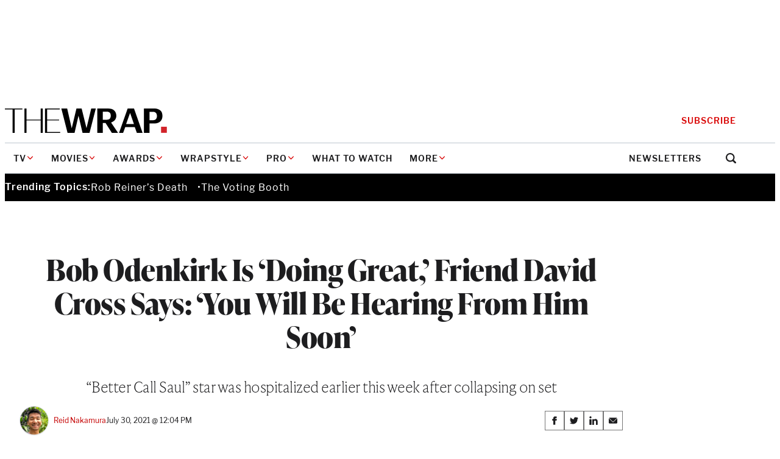

--- FILE ---
content_type: text/html; charset=utf-8
request_url: https://www.google.com/recaptcha/api2/anchor?ar=1&k=6LfrehcpAAAAAL6o0kJfxk5Fr4WhO3ktYWPR7-u1&co=aHR0cHM6Ly93d3cudGhld3JhcC5jb206NDQz&hl=en&v=PoyoqOPhxBO7pBk68S4YbpHZ&size=normal&anchor-ms=20000&execute-ms=30000&cb=gc3gwjat6sad
body_size: 49452
content:
<!DOCTYPE HTML><html dir="ltr" lang="en"><head><meta http-equiv="Content-Type" content="text/html; charset=UTF-8">
<meta http-equiv="X-UA-Compatible" content="IE=edge">
<title>reCAPTCHA</title>
<style type="text/css">
/* cyrillic-ext */
@font-face {
  font-family: 'Roboto';
  font-style: normal;
  font-weight: 400;
  font-stretch: 100%;
  src: url(//fonts.gstatic.com/s/roboto/v48/KFO7CnqEu92Fr1ME7kSn66aGLdTylUAMa3GUBHMdazTgWw.woff2) format('woff2');
  unicode-range: U+0460-052F, U+1C80-1C8A, U+20B4, U+2DE0-2DFF, U+A640-A69F, U+FE2E-FE2F;
}
/* cyrillic */
@font-face {
  font-family: 'Roboto';
  font-style: normal;
  font-weight: 400;
  font-stretch: 100%;
  src: url(//fonts.gstatic.com/s/roboto/v48/KFO7CnqEu92Fr1ME7kSn66aGLdTylUAMa3iUBHMdazTgWw.woff2) format('woff2');
  unicode-range: U+0301, U+0400-045F, U+0490-0491, U+04B0-04B1, U+2116;
}
/* greek-ext */
@font-face {
  font-family: 'Roboto';
  font-style: normal;
  font-weight: 400;
  font-stretch: 100%;
  src: url(//fonts.gstatic.com/s/roboto/v48/KFO7CnqEu92Fr1ME7kSn66aGLdTylUAMa3CUBHMdazTgWw.woff2) format('woff2');
  unicode-range: U+1F00-1FFF;
}
/* greek */
@font-face {
  font-family: 'Roboto';
  font-style: normal;
  font-weight: 400;
  font-stretch: 100%;
  src: url(//fonts.gstatic.com/s/roboto/v48/KFO7CnqEu92Fr1ME7kSn66aGLdTylUAMa3-UBHMdazTgWw.woff2) format('woff2');
  unicode-range: U+0370-0377, U+037A-037F, U+0384-038A, U+038C, U+038E-03A1, U+03A3-03FF;
}
/* math */
@font-face {
  font-family: 'Roboto';
  font-style: normal;
  font-weight: 400;
  font-stretch: 100%;
  src: url(//fonts.gstatic.com/s/roboto/v48/KFO7CnqEu92Fr1ME7kSn66aGLdTylUAMawCUBHMdazTgWw.woff2) format('woff2');
  unicode-range: U+0302-0303, U+0305, U+0307-0308, U+0310, U+0312, U+0315, U+031A, U+0326-0327, U+032C, U+032F-0330, U+0332-0333, U+0338, U+033A, U+0346, U+034D, U+0391-03A1, U+03A3-03A9, U+03B1-03C9, U+03D1, U+03D5-03D6, U+03F0-03F1, U+03F4-03F5, U+2016-2017, U+2034-2038, U+203C, U+2040, U+2043, U+2047, U+2050, U+2057, U+205F, U+2070-2071, U+2074-208E, U+2090-209C, U+20D0-20DC, U+20E1, U+20E5-20EF, U+2100-2112, U+2114-2115, U+2117-2121, U+2123-214F, U+2190, U+2192, U+2194-21AE, U+21B0-21E5, U+21F1-21F2, U+21F4-2211, U+2213-2214, U+2216-22FF, U+2308-230B, U+2310, U+2319, U+231C-2321, U+2336-237A, U+237C, U+2395, U+239B-23B7, U+23D0, U+23DC-23E1, U+2474-2475, U+25AF, U+25B3, U+25B7, U+25BD, U+25C1, U+25CA, U+25CC, U+25FB, U+266D-266F, U+27C0-27FF, U+2900-2AFF, U+2B0E-2B11, U+2B30-2B4C, U+2BFE, U+3030, U+FF5B, U+FF5D, U+1D400-1D7FF, U+1EE00-1EEFF;
}
/* symbols */
@font-face {
  font-family: 'Roboto';
  font-style: normal;
  font-weight: 400;
  font-stretch: 100%;
  src: url(//fonts.gstatic.com/s/roboto/v48/KFO7CnqEu92Fr1ME7kSn66aGLdTylUAMaxKUBHMdazTgWw.woff2) format('woff2');
  unicode-range: U+0001-000C, U+000E-001F, U+007F-009F, U+20DD-20E0, U+20E2-20E4, U+2150-218F, U+2190, U+2192, U+2194-2199, U+21AF, U+21E6-21F0, U+21F3, U+2218-2219, U+2299, U+22C4-22C6, U+2300-243F, U+2440-244A, U+2460-24FF, U+25A0-27BF, U+2800-28FF, U+2921-2922, U+2981, U+29BF, U+29EB, U+2B00-2BFF, U+4DC0-4DFF, U+FFF9-FFFB, U+10140-1018E, U+10190-1019C, U+101A0, U+101D0-101FD, U+102E0-102FB, U+10E60-10E7E, U+1D2C0-1D2D3, U+1D2E0-1D37F, U+1F000-1F0FF, U+1F100-1F1AD, U+1F1E6-1F1FF, U+1F30D-1F30F, U+1F315, U+1F31C, U+1F31E, U+1F320-1F32C, U+1F336, U+1F378, U+1F37D, U+1F382, U+1F393-1F39F, U+1F3A7-1F3A8, U+1F3AC-1F3AF, U+1F3C2, U+1F3C4-1F3C6, U+1F3CA-1F3CE, U+1F3D4-1F3E0, U+1F3ED, U+1F3F1-1F3F3, U+1F3F5-1F3F7, U+1F408, U+1F415, U+1F41F, U+1F426, U+1F43F, U+1F441-1F442, U+1F444, U+1F446-1F449, U+1F44C-1F44E, U+1F453, U+1F46A, U+1F47D, U+1F4A3, U+1F4B0, U+1F4B3, U+1F4B9, U+1F4BB, U+1F4BF, U+1F4C8-1F4CB, U+1F4D6, U+1F4DA, U+1F4DF, U+1F4E3-1F4E6, U+1F4EA-1F4ED, U+1F4F7, U+1F4F9-1F4FB, U+1F4FD-1F4FE, U+1F503, U+1F507-1F50B, U+1F50D, U+1F512-1F513, U+1F53E-1F54A, U+1F54F-1F5FA, U+1F610, U+1F650-1F67F, U+1F687, U+1F68D, U+1F691, U+1F694, U+1F698, U+1F6AD, U+1F6B2, U+1F6B9-1F6BA, U+1F6BC, U+1F6C6-1F6CF, U+1F6D3-1F6D7, U+1F6E0-1F6EA, U+1F6F0-1F6F3, U+1F6F7-1F6FC, U+1F700-1F7FF, U+1F800-1F80B, U+1F810-1F847, U+1F850-1F859, U+1F860-1F887, U+1F890-1F8AD, U+1F8B0-1F8BB, U+1F8C0-1F8C1, U+1F900-1F90B, U+1F93B, U+1F946, U+1F984, U+1F996, U+1F9E9, U+1FA00-1FA6F, U+1FA70-1FA7C, U+1FA80-1FA89, U+1FA8F-1FAC6, U+1FACE-1FADC, U+1FADF-1FAE9, U+1FAF0-1FAF8, U+1FB00-1FBFF;
}
/* vietnamese */
@font-face {
  font-family: 'Roboto';
  font-style: normal;
  font-weight: 400;
  font-stretch: 100%;
  src: url(//fonts.gstatic.com/s/roboto/v48/KFO7CnqEu92Fr1ME7kSn66aGLdTylUAMa3OUBHMdazTgWw.woff2) format('woff2');
  unicode-range: U+0102-0103, U+0110-0111, U+0128-0129, U+0168-0169, U+01A0-01A1, U+01AF-01B0, U+0300-0301, U+0303-0304, U+0308-0309, U+0323, U+0329, U+1EA0-1EF9, U+20AB;
}
/* latin-ext */
@font-face {
  font-family: 'Roboto';
  font-style: normal;
  font-weight: 400;
  font-stretch: 100%;
  src: url(//fonts.gstatic.com/s/roboto/v48/KFO7CnqEu92Fr1ME7kSn66aGLdTylUAMa3KUBHMdazTgWw.woff2) format('woff2');
  unicode-range: U+0100-02BA, U+02BD-02C5, U+02C7-02CC, U+02CE-02D7, U+02DD-02FF, U+0304, U+0308, U+0329, U+1D00-1DBF, U+1E00-1E9F, U+1EF2-1EFF, U+2020, U+20A0-20AB, U+20AD-20C0, U+2113, U+2C60-2C7F, U+A720-A7FF;
}
/* latin */
@font-face {
  font-family: 'Roboto';
  font-style: normal;
  font-weight: 400;
  font-stretch: 100%;
  src: url(//fonts.gstatic.com/s/roboto/v48/KFO7CnqEu92Fr1ME7kSn66aGLdTylUAMa3yUBHMdazQ.woff2) format('woff2');
  unicode-range: U+0000-00FF, U+0131, U+0152-0153, U+02BB-02BC, U+02C6, U+02DA, U+02DC, U+0304, U+0308, U+0329, U+2000-206F, U+20AC, U+2122, U+2191, U+2193, U+2212, U+2215, U+FEFF, U+FFFD;
}
/* cyrillic-ext */
@font-face {
  font-family: 'Roboto';
  font-style: normal;
  font-weight: 500;
  font-stretch: 100%;
  src: url(//fonts.gstatic.com/s/roboto/v48/KFO7CnqEu92Fr1ME7kSn66aGLdTylUAMa3GUBHMdazTgWw.woff2) format('woff2');
  unicode-range: U+0460-052F, U+1C80-1C8A, U+20B4, U+2DE0-2DFF, U+A640-A69F, U+FE2E-FE2F;
}
/* cyrillic */
@font-face {
  font-family: 'Roboto';
  font-style: normal;
  font-weight: 500;
  font-stretch: 100%;
  src: url(//fonts.gstatic.com/s/roboto/v48/KFO7CnqEu92Fr1ME7kSn66aGLdTylUAMa3iUBHMdazTgWw.woff2) format('woff2');
  unicode-range: U+0301, U+0400-045F, U+0490-0491, U+04B0-04B1, U+2116;
}
/* greek-ext */
@font-face {
  font-family: 'Roboto';
  font-style: normal;
  font-weight: 500;
  font-stretch: 100%;
  src: url(//fonts.gstatic.com/s/roboto/v48/KFO7CnqEu92Fr1ME7kSn66aGLdTylUAMa3CUBHMdazTgWw.woff2) format('woff2');
  unicode-range: U+1F00-1FFF;
}
/* greek */
@font-face {
  font-family: 'Roboto';
  font-style: normal;
  font-weight: 500;
  font-stretch: 100%;
  src: url(//fonts.gstatic.com/s/roboto/v48/KFO7CnqEu92Fr1ME7kSn66aGLdTylUAMa3-UBHMdazTgWw.woff2) format('woff2');
  unicode-range: U+0370-0377, U+037A-037F, U+0384-038A, U+038C, U+038E-03A1, U+03A3-03FF;
}
/* math */
@font-face {
  font-family: 'Roboto';
  font-style: normal;
  font-weight: 500;
  font-stretch: 100%;
  src: url(//fonts.gstatic.com/s/roboto/v48/KFO7CnqEu92Fr1ME7kSn66aGLdTylUAMawCUBHMdazTgWw.woff2) format('woff2');
  unicode-range: U+0302-0303, U+0305, U+0307-0308, U+0310, U+0312, U+0315, U+031A, U+0326-0327, U+032C, U+032F-0330, U+0332-0333, U+0338, U+033A, U+0346, U+034D, U+0391-03A1, U+03A3-03A9, U+03B1-03C9, U+03D1, U+03D5-03D6, U+03F0-03F1, U+03F4-03F5, U+2016-2017, U+2034-2038, U+203C, U+2040, U+2043, U+2047, U+2050, U+2057, U+205F, U+2070-2071, U+2074-208E, U+2090-209C, U+20D0-20DC, U+20E1, U+20E5-20EF, U+2100-2112, U+2114-2115, U+2117-2121, U+2123-214F, U+2190, U+2192, U+2194-21AE, U+21B0-21E5, U+21F1-21F2, U+21F4-2211, U+2213-2214, U+2216-22FF, U+2308-230B, U+2310, U+2319, U+231C-2321, U+2336-237A, U+237C, U+2395, U+239B-23B7, U+23D0, U+23DC-23E1, U+2474-2475, U+25AF, U+25B3, U+25B7, U+25BD, U+25C1, U+25CA, U+25CC, U+25FB, U+266D-266F, U+27C0-27FF, U+2900-2AFF, U+2B0E-2B11, U+2B30-2B4C, U+2BFE, U+3030, U+FF5B, U+FF5D, U+1D400-1D7FF, U+1EE00-1EEFF;
}
/* symbols */
@font-face {
  font-family: 'Roboto';
  font-style: normal;
  font-weight: 500;
  font-stretch: 100%;
  src: url(//fonts.gstatic.com/s/roboto/v48/KFO7CnqEu92Fr1ME7kSn66aGLdTylUAMaxKUBHMdazTgWw.woff2) format('woff2');
  unicode-range: U+0001-000C, U+000E-001F, U+007F-009F, U+20DD-20E0, U+20E2-20E4, U+2150-218F, U+2190, U+2192, U+2194-2199, U+21AF, U+21E6-21F0, U+21F3, U+2218-2219, U+2299, U+22C4-22C6, U+2300-243F, U+2440-244A, U+2460-24FF, U+25A0-27BF, U+2800-28FF, U+2921-2922, U+2981, U+29BF, U+29EB, U+2B00-2BFF, U+4DC0-4DFF, U+FFF9-FFFB, U+10140-1018E, U+10190-1019C, U+101A0, U+101D0-101FD, U+102E0-102FB, U+10E60-10E7E, U+1D2C0-1D2D3, U+1D2E0-1D37F, U+1F000-1F0FF, U+1F100-1F1AD, U+1F1E6-1F1FF, U+1F30D-1F30F, U+1F315, U+1F31C, U+1F31E, U+1F320-1F32C, U+1F336, U+1F378, U+1F37D, U+1F382, U+1F393-1F39F, U+1F3A7-1F3A8, U+1F3AC-1F3AF, U+1F3C2, U+1F3C4-1F3C6, U+1F3CA-1F3CE, U+1F3D4-1F3E0, U+1F3ED, U+1F3F1-1F3F3, U+1F3F5-1F3F7, U+1F408, U+1F415, U+1F41F, U+1F426, U+1F43F, U+1F441-1F442, U+1F444, U+1F446-1F449, U+1F44C-1F44E, U+1F453, U+1F46A, U+1F47D, U+1F4A3, U+1F4B0, U+1F4B3, U+1F4B9, U+1F4BB, U+1F4BF, U+1F4C8-1F4CB, U+1F4D6, U+1F4DA, U+1F4DF, U+1F4E3-1F4E6, U+1F4EA-1F4ED, U+1F4F7, U+1F4F9-1F4FB, U+1F4FD-1F4FE, U+1F503, U+1F507-1F50B, U+1F50D, U+1F512-1F513, U+1F53E-1F54A, U+1F54F-1F5FA, U+1F610, U+1F650-1F67F, U+1F687, U+1F68D, U+1F691, U+1F694, U+1F698, U+1F6AD, U+1F6B2, U+1F6B9-1F6BA, U+1F6BC, U+1F6C6-1F6CF, U+1F6D3-1F6D7, U+1F6E0-1F6EA, U+1F6F0-1F6F3, U+1F6F7-1F6FC, U+1F700-1F7FF, U+1F800-1F80B, U+1F810-1F847, U+1F850-1F859, U+1F860-1F887, U+1F890-1F8AD, U+1F8B0-1F8BB, U+1F8C0-1F8C1, U+1F900-1F90B, U+1F93B, U+1F946, U+1F984, U+1F996, U+1F9E9, U+1FA00-1FA6F, U+1FA70-1FA7C, U+1FA80-1FA89, U+1FA8F-1FAC6, U+1FACE-1FADC, U+1FADF-1FAE9, U+1FAF0-1FAF8, U+1FB00-1FBFF;
}
/* vietnamese */
@font-face {
  font-family: 'Roboto';
  font-style: normal;
  font-weight: 500;
  font-stretch: 100%;
  src: url(//fonts.gstatic.com/s/roboto/v48/KFO7CnqEu92Fr1ME7kSn66aGLdTylUAMa3OUBHMdazTgWw.woff2) format('woff2');
  unicode-range: U+0102-0103, U+0110-0111, U+0128-0129, U+0168-0169, U+01A0-01A1, U+01AF-01B0, U+0300-0301, U+0303-0304, U+0308-0309, U+0323, U+0329, U+1EA0-1EF9, U+20AB;
}
/* latin-ext */
@font-face {
  font-family: 'Roboto';
  font-style: normal;
  font-weight: 500;
  font-stretch: 100%;
  src: url(//fonts.gstatic.com/s/roboto/v48/KFO7CnqEu92Fr1ME7kSn66aGLdTylUAMa3KUBHMdazTgWw.woff2) format('woff2');
  unicode-range: U+0100-02BA, U+02BD-02C5, U+02C7-02CC, U+02CE-02D7, U+02DD-02FF, U+0304, U+0308, U+0329, U+1D00-1DBF, U+1E00-1E9F, U+1EF2-1EFF, U+2020, U+20A0-20AB, U+20AD-20C0, U+2113, U+2C60-2C7F, U+A720-A7FF;
}
/* latin */
@font-face {
  font-family: 'Roboto';
  font-style: normal;
  font-weight: 500;
  font-stretch: 100%;
  src: url(//fonts.gstatic.com/s/roboto/v48/KFO7CnqEu92Fr1ME7kSn66aGLdTylUAMa3yUBHMdazQ.woff2) format('woff2');
  unicode-range: U+0000-00FF, U+0131, U+0152-0153, U+02BB-02BC, U+02C6, U+02DA, U+02DC, U+0304, U+0308, U+0329, U+2000-206F, U+20AC, U+2122, U+2191, U+2193, U+2212, U+2215, U+FEFF, U+FFFD;
}
/* cyrillic-ext */
@font-face {
  font-family: 'Roboto';
  font-style: normal;
  font-weight: 900;
  font-stretch: 100%;
  src: url(//fonts.gstatic.com/s/roboto/v48/KFO7CnqEu92Fr1ME7kSn66aGLdTylUAMa3GUBHMdazTgWw.woff2) format('woff2');
  unicode-range: U+0460-052F, U+1C80-1C8A, U+20B4, U+2DE0-2DFF, U+A640-A69F, U+FE2E-FE2F;
}
/* cyrillic */
@font-face {
  font-family: 'Roboto';
  font-style: normal;
  font-weight: 900;
  font-stretch: 100%;
  src: url(//fonts.gstatic.com/s/roboto/v48/KFO7CnqEu92Fr1ME7kSn66aGLdTylUAMa3iUBHMdazTgWw.woff2) format('woff2');
  unicode-range: U+0301, U+0400-045F, U+0490-0491, U+04B0-04B1, U+2116;
}
/* greek-ext */
@font-face {
  font-family: 'Roboto';
  font-style: normal;
  font-weight: 900;
  font-stretch: 100%;
  src: url(//fonts.gstatic.com/s/roboto/v48/KFO7CnqEu92Fr1ME7kSn66aGLdTylUAMa3CUBHMdazTgWw.woff2) format('woff2');
  unicode-range: U+1F00-1FFF;
}
/* greek */
@font-face {
  font-family: 'Roboto';
  font-style: normal;
  font-weight: 900;
  font-stretch: 100%;
  src: url(//fonts.gstatic.com/s/roboto/v48/KFO7CnqEu92Fr1ME7kSn66aGLdTylUAMa3-UBHMdazTgWw.woff2) format('woff2');
  unicode-range: U+0370-0377, U+037A-037F, U+0384-038A, U+038C, U+038E-03A1, U+03A3-03FF;
}
/* math */
@font-face {
  font-family: 'Roboto';
  font-style: normal;
  font-weight: 900;
  font-stretch: 100%;
  src: url(//fonts.gstatic.com/s/roboto/v48/KFO7CnqEu92Fr1ME7kSn66aGLdTylUAMawCUBHMdazTgWw.woff2) format('woff2');
  unicode-range: U+0302-0303, U+0305, U+0307-0308, U+0310, U+0312, U+0315, U+031A, U+0326-0327, U+032C, U+032F-0330, U+0332-0333, U+0338, U+033A, U+0346, U+034D, U+0391-03A1, U+03A3-03A9, U+03B1-03C9, U+03D1, U+03D5-03D6, U+03F0-03F1, U+03F4-03F5, U+2016-2017, U+2034-2038, U+203C, U+2040, U+2043, U+2047, U+2050, U+2057, U+205F, U+2070-2071, U+2074-208E, U+2090-209C, U+20D0-20DC, U+20E1, U+20E5-20EF, U+2100-2112, U+2114-2115, U+2117-2121, U+2123-214F, U+2190, U+2192, U+2194-21AE, U+21B0-21E5, U+21F1-21F2, U+21F4-2211, U+2213-2214, U+2216-22FF, U+2308-230B, U+2310, U+2319, U+231C-2321, U+2336-237A, U+237C, U+2395, U+239B-23B7, U+23D0, U+23DC-23E1, U+2474-2475, U+25AF, U+25B3, U+25B7, U+25BD, U+25C1, U+25CA, U+25CC, U+25FB, U+266D-266F, U+27C0-27FF, U+2900-2AFF, U+2B0E-2B11, U+2B30-2B4C, U+2BFE, U+3030, U+FF5B, U+FF5D, U+1D400-1D7FF, U+1EE00-1EEFF;
}
/* symbols */
@font-face {
  font-family: 'Roboto';
  font-style: normal;
  font-weight: 900;
  font-stretch: 100%;
  src: url(//fonts.gstatic.com/s/roboto/v48/KFO7CnqEu92Fr1ME7kSn66aGLdTylUAMaxKUBHMdazTgWw.woff2) format('woff2');
  unicode-range: U+0001-000C, U+000E-001F, U+007F-009F, U+20DD-20E0, U+20E2-20E4, U+2150-218F, U+2190, U+2192, U+2194-2199, U+21AF, U+21E6-21F0, U+21F3, U+2218-2219, U+2299, U+22C4-22C6, U+2300-243F, U+2440-244A, U+2460-24FF, U+25A0-27BF, U+2800-28FF, U+2921-2922, U+2981, U+29BF, U+29EB, U+2B00-2BFF, U+4DC0-4DFF, U+FFF9-FFFB, U+10140-1018E, U+10190-1019C, U+101A0, U+101D0-101FD, U+102E0-102FB, U+10E60-10E7E, U+1D2C0-1D2D3, U+1D2E0-1D37F, U+1F000-1F0FF, U+1F100-1F1AD, U+1F1E6-1F1FF, U+1F30D-1F30F, U+1F315, U+1F31C, U+1F31E, U+1F320-1F32C, U+1F336, U+1F378, U+1F37D, U+1F382, U+1F393-1F39F, U+1F3A7-1F3A8, U+1F3AC-1F3AF, U+1F3C2, U+1F3C4-1F3C6, U+1F3CA-1F3CE, U+1F3D4-1F3E0, U+1F3ED, U+1F3F1-1F3F3, U+1F3F5-1F3F7, U+1F408, U+1F415, U+1F41F, U+1F426, U+1F43F, U+1F441-1F442, U+1F444, U+1F446-1F449, U+1F44C-1F44E, U+1F453, U+1F46A, U+1F47D, U+1F4A3, U+1F4B0, U+1F4B3, U+1F4B9, U+1F4BB, U+1F4BF, U+1F4C8-1F4CB, U+1F4D6, U+1F4DA, U+1F4DF, U+1F4E3-1F4E6, U+1F4EA-1F4ED, U+1F4F7, U+1F4F9-1F4FB, U+1F4FD-1F4FE, U+1F503, U+1F507-1F50B, U+1F50D, U+1F512-1F513, U+1F53E-1F54A, U+1F54F-1F5FA, U+1F610, U+1F650-1F67F, U+1F687, U+1F68D, U+1F691, U+1F694, U+1F698, U+1F6AD, U+1F6B2, U+1F6B9-1F6BA, U+1F6BC, U+1F6C6-1F6CF, U+1F6D3-1F6D7, U+1F6E0-1F6EA, U+1F6F0-1F6F3, U+1F6F7-1F6FC, U+1F700-1F7FF, U+1F800-1F80B, U+1F810-1F847, U+1F850-1F859, U+1F860-1F887, U+1F890-1F8AD, U+1F8B0-1F8BB, U+1F8C0-1F8C1, U+1F900-1F90B, U+1F93B, U+1F946, U+1F984, U+1F996, U+1F9E9, U+1FA00-1FA6F, U+1FA70-1FA7C, U+1FA80-1FA89, U+1FA8F-1FAC6, U+1FACE-1FADC, U+1FADF-1FAE9, U+1FAF0-1FAF8, U+1FB00-1FBFF;
}
/* vietnamese */
@font-face {
  font-family: 'Roboto';
  font-style: normal;
  font-weight: 900;
  font-stretch: 100%;
  src: url(//fonts.gstatic.com/s/roboto/v48/KFO7CnqEu92Fr1ME7kSn66aGLdTylUAMa3OUBHMdazTgWw.woff2) format('woff2');
  unicode-range: U+0102-0103, U+0110-0111, U+0128-0129, U+0168-0169, U+01A0-01A1, U+01AF-01B0, U+0300-0301, U+0303-0304, U+0308-0309, U+0323, U+0329, U+1EA0-1EF9, U+20AB;
}
/* latin-ext */
@font-face {
  font-family: 'Roboto';
  font-style: normal;
  font-weight: 900;
  font-stretch: 100%;
  src: url(//fonts.gstatic.com/s/roboto/v48/KFO7CnqEu92Fr1ME7kSn66aGLdTylUAMa3KUBHMdazTgWw.woff2) format('woff2');
  unicode-range: U+0100-02BA, U+02BD-02C5, U+02C7-02CC, U+02CE-02D7, U+02DD-02FF, U+0304, U+0308, U+0329, U+1D00-1DBF, U+1E00-1E9F, U+1EF2-1EFF, U+2020, U+20A0-20AB, U+20AD-20C0, U+2113, U+2C60-2C7F, U+A720-A7FF;
}
/* latin */
@font-face {
  font-family: 'Roboto';
  font-style: normal;
  font-weight: 900;
  font-stretch: 100%;
  src: url(//fonts.gstatic.com/s/roboto/v48/KFO7CnqEu92Fr1ME7kSn66aGLdTylUAMa3yUBHMdazQ.woff2) format('woff2');
  unicode-range: U+0000-00FF, U+0131, U+0152-0153, U+02BB-02BC, U+02C6, U+02DA, U+02DC, U+0304, U+0308, U+0329, U+2000-206F, U+20AC, U+2122, U+2191, U+2193, U+2212, U+2215, U+FEFF, U+FFFD;
}

</style>
<link rel="stylesheet" type="text/css" href="https://www.gstatic.com/recaptcha/releases/PoyoqOPhxBO7pBk68S4YbpHZ/styles__ltr.css">
<script nonce="AWJMtVAUXff1PKN2Kt76_Q" type="text/javascript">window['__recaptcha_api'] = 'https://www.google.com/recaptcha/api2/';</script>
<script type="text/javascript" src="https://www.gstatic.com/recaptcha/releases/PoyoqOPhxBO7pBk68S4YbpHZ/recaptcha__en.js" nonce="AWJMtVAUXff1PKN2Kt76_Q">
      
    </script></head>
<body><div id="rc-anchor-alert" class="rc-anchor-alert"></div>
<input type="hidden" id="recaptcha-token" value="[base64]">
<script type="text/javascript" nonce="AWJMtVAUXff1PKN2Kt76_Q">
      recaptcha.anchor.Main.init("[\x22ainput\x22,[\x22bgdata\x22,\x22\x22,\[base64]/[base64]/[base64]/bmV3IHJbeF0oY1swXSk6RT09Mj9uZXcgclt4XShjWzBdLGNbMV0pOkU9PTM/bmV3IHJbeF0oY1swXSxjWzFdLGNbMl0pOkU9PTQ/[base64]/[base64]/[base64]/[base64]/[base64]/[base64]/[base64]/[base64]\x22,\[base64]\x22,\x22R8KHw4hnXjAkwrISRWs7T8OUbmYJwpLDtSBQwohzR8K4MTMgK8Onw6XDgsOmwpLDnsOdSMOswo4IfsKLw4/DtsOKwoTDgUkFWQTDoHwbwoHCnUDDqS4nwqQELsOvwpjDkMOew4fCssOSFXLDjCIhw6rDjMOLNcOlw4Y5w6rDj2XDuT/DjW7CtkFLW8OoVgvDuz1xw5rDokQiwr5Sw78uP2PDtMOoAsK/acKfWMOvYsKXYsOhXjBcLsKQS8Ogc1VQw7jCoA3ClnnCigXClUDDlVl4w7YgLMOMQEYjwoHDrQ5XFErCiVkswqbDpVHDksK7w6vCtVgDw4fCoR4bwo7Cm8OwwozDoMKSKmXCoMKCKDI/woc0wqFhwrTDlUzCgiHDmXF3WcK7w5gqWcKTwqYfU0bDiMO/GBp2DcKWw4zDqj3CtDcfAEtrw4TCicOGf8OOw49CwpNWwqkvw6dsQMKyw7DDu8O8LD/DosOqwofChMOpDWfCrsKFwobCkFDDgm7DmcOjSRElWMKZw4NGw4rDomzDj8OeA8KKQQDDtlDDkMK2M8OIOlcBw5cdbsOFwqARFcO1DhY/wovCq8O1wqRTwpIQdW7Dg3k8wqrDucKhwrDDtsKzwq9DEATCtMKcJ0oxwo3DgMK6By8YDMOswo/CjjHDjcObVFIswqnCssKqK8O0Q2rCksODw6/DpcK/w7XDq2p9w6d2ZARNw4tsUlc6IX3DlcOlGHPCsEfCoEnDkMOLOVnChcKuCQzChH/Cp29GLMOpwoXCq2DDt0AhEX3DhHnDu8K8wq0nCm0ycsOBfsKzwpHCtsO3NxLDiiTDo8OyOcOWwqrDjMKXQWrDiXDDugFswqzCp8OYBMO+WCR4c2jCr8K+NMOjEcKHA1XClcKJJsKAby/DuQXDucO/EMKHwoJrwoPCrcOpw7TDoh4EIXnDi2kpwr3Ch8KwccK3wq/DvQjCtcK4wqTDk8KpBW7CkcOGGW0jw5kHPGLCs8Opw5nDtcObP01hw6wdw4fDnVFvw5MueknCizxpw7LDsE/DkhXDn8K2TgDDmcOBwqjDrsKfw7ImYT4Xw6EKF8OuY8OVLV7CtMKGwrnCtsOqMcOgwqUpJcO+wp3Cq8KNw55wBcKodcKHXT/CpcOXwrEtwqNDwovDvmXCisOMw6bCixbDscKewrvDpMKRGMO/UVpvw5vCnR4CSsKQwp/DgcKtw7TCosK9fcKxw5HDosKsF8OrwozDr8KnwrPDp3AJC0URw5vCsj7CgmQgw48VKzhUwqkbZsOgwogxwoHDhMK2O8KoF0JYa1nCtcOOISRxSsKkwoUKO8Oew7rDh2o1SMKkJ8Odw4HDlgbDrMOJw4R/CcO2w57DpwJ+wqbCqMOmwoIkHyt2XsOAfQXCgkovwrU2w7DCrhTChB3DrMKcw6ERwr3DhUDClsKdw5TCsj7Di8KaV8Oqw4E3dWzCocKMdyAmwoBdw5HCjMKbw47CosOdQcKHwrJgSD3DgsOUecKLX8OfXsOOwovDggPCm8Kdw4TCjXR6GmU+w7N2WQfCtMKjJHZrAnl/w5dTw5jCj8OQBx/CvcKpN0rDqsOkw73Cs0HDtcK4T8K9XMKdwoVqwroNw7/DuhnCjHfDusKqwqdOUENcEcKuw5vDvXLDncKIMm3DgUcbwrDChcOtwrQzwoDCrsOowo/DrRHDvmpmCz7CuS0VOcK/TMOxw5Y+aMKkVsOGDEYAw53CiMKgZk3CucOMwogXZ0fDj8OYw55VwqAFFMO4AMK/[base64]/[base64]/worCrjJKJcOLw5NMPlNkDjgvbS00UsOTwpxDUxnCvh3CmSBmKUDCuMOnw5pBWSt0woExGWZdNBsjw595w4lVwo8FwrvCoyTDhFPClSrCpCHDtH1iDm0EQnzCtD5KAcO4wr3DgE7Co8KNWsObN8O7w4bDg8K/[base64]/wrJXIcK0wojChUHCshZKwp3ChsKYG8OZw4kRaMOvUy0OwpRTwpAUc8KpJ8KeRsOBV2h0wr/CrsONF2oqTnh4OzF9RWbDrn0qMcOxecOdwpzDnsKsSR9rccODFw4xXcKtw4nDkClywrdfVATCnHotK0XDr8KJw57DpsKJEhPCiXRSDTnCimLCncOYPEjCtU41wrvCmsKxw7/DvzXDmU03w73ChMOSwo0bw4PCrMOTf8O4DsKhwpTCncKeSjQxHR/CmsKLK8KywpErH8Oze0nCpMKiAMKqL0vDjAjCkMKBw7jCpl7DkcKlIcOPwqbCkywZVCjCvwl1wonDqsKjTcO4Z8KvHcKIw5jDsVDCs8O+wpTDrMK7FTBMw7fCr8O0wqjCnAQmZsOUw4/CsEpGwrLDpMObw6vDr8OSw7XDg8ODH8KewpPCj2fDrjzChiEVw5t9wo7CoWYNwqHDlMKrw4/DkRFBNzNmHMOXdsK4Y8OgYsK8fi5Fwqt+w7Aww4NoF3bCiBkEFcOSMMKjw7dvwozDvsKJO0rCuR56woAWwpjCm1N3woJmwoU6PFzDolt+Pl4Pw73Ds8O6PsKRG3zDssOmwrhpw7LDm8OIN8KgwrN7wqZNM2oxwq1fDgzCpDXCu3nDuFnDggDDt3ZJw5HCoGTDlsOcw6/CvTnCpcO/Ult4wqFJwpI/wo7DjsKvdHZOwp08wolWbcOMdsO2WMOZWG9pdcKoCDbDmcO5ZMKwVDUGwpXChsOfw4rDosOmNmYFw748MB/DiGrDvcOKEcKawrfDnD/Dh8O4wrYlw780wopwwpZww4HCjQx0w6MVdj50woDDtsKbw6XCtsKPwpbCgMKMw4YoGkQIYMOWw5MHVRR8BD1LPG3DlsKtwqkMBMKvw4opQsKyYmLCmTDDu8O6wrvDlFQlw4LCoCsDIcOKw6TDiVJ+K8ONR2PDv8Kvw5jDgcKCH8OaUMOqwp/DjTrDqRRiG2/DocKwFcKOwrzCp1fCl8KAw7VGwrTChEzCoRPCocOwbMOrw643dMOUw5fDgsOPw4REwqbDv3HCvw5waDoeCHU3cMOFelvCrCbDpMOgwoDDhMOxw4cFw6zCvVNywrBFwpXDjMKGWksJBsKLVsO1bsO4w6bDn8Ogw4/Ct3HClQUgFcKoCMKVVcKfTMKvw4HDlWodwrfCknlWwo4pw6U1w5PDh8KmwpjDjwzCp0XDq8KYag/Dj3zCu8OnNVZAw4Fcw5jDs8Odw4xjDBrChsKbPUV8TkliDMKswoZGw7o/[base64]/[base64]/Dh0EQw77DssKWAsOnHcOHwoN3F2fCmE4uakYYwr/CsCs9HcKfw4/DmT/DjsOew7BqER7ClGbChcO5wrdjDFkqwpI/TGzCvRHCtcK/cisDwozCuhg4X1wHdR4vRQvCtyRjw4Nsw69DKcOHw6B2bsOlecKiwpI5w6EnZihHw5nDqEtsw7RfO8Ovw6Mnwr/DpVjCkBkkW8Krw4dhwplLUsKXwp/DlyTDpxvDi8KGw43DmFRqbxJswqfCtBkYw5PCsS3CnBHCumIjwoB0JMKCw4IPwqFAw7IWN8KLw6DCvsKYw6V6dkPCgcOqCwdfMcKVUMK/CD/[base64]/NgtBw5fDscKvwqLDiGMTwr4Aw47DlcO+wrN3w63Du8O0Il5ewpkKchRvw7TCjFZ/[base64]/acOYw4dBwpfDs8KSw73ConvDhkfDmMOFw4fCoXvCimrCrcKKw4wVw45cwoBreDgvw4LDv8K5w5c6wrbCiMKHXcOqw4hXAMOAwqQHFFbCgFZaw5lFw7kjw7kkwr/CpsOyPG3Cln/Duj3CjiDDn8KFwq7DiMOKbsKJU8O4Smhww4hUw5DDlVvDsMOHV8O0w4ZRw5TCmwVuNiHDmTXCrTxzwq/DgQY5Dy/Do8KnURR7w5FUR8KBEXTCq2ZrKcOFwo90w4jDpMKGexDDjMKgwoF2FsOaWVHDsTkPwp9Ew5xQC3MmwqvDn8Ogwo9gA2BENT/CjsKjccK1XsKiw6tqLntbwoIAw63Cn0Qpw6LDjMK5LsO0VcKIK8OYf1/CnUpnXG3DkcK5wotkEMOPw4rDs8K1KlPDigPDgcOeVcKDwrgLwp7CqsOawoDDncKIYMOhw63Cs01AUsKVwqvCjsONLnPDv1ZjN8OCIihEw6jDi8KKf3bDolIFdMOgw7JRTCNPPifCjsKYw4loHcO4EV/Drn3Do8KJwp5LwqIUw4fDuBDDixMVw6bCs8OuwoENXcORY8OjTnXCrsKbJwkRwqFMf1IhUhPCtcKVwp16YV5LSMKJw7XCjlfCi8KDw6N9w457wqvDkcKEJUYtecOUJxbCgzLDnMOVwrZHBGbCvsK/[base64]/Cr8O7w4ALwoPDo8OSQydaw51eQMOLVGBmwqcnw57DtkdtYVvCkD/[base64]/ClMOTw7XDncOzUhbDlcOtfk83QMKxWsOZU8KYw4J7EcKUwrsQCjnDk8KSwqjChUl+wo3DoADDvx7CrxA6OnBLwpTCsU3CnsKcAMOAwqpeU8KiDcORwq7CuGl+THYTB8Khwrcvwrl5w7R/w57DnDvClcOgw64Kw7rCkEQOw7UXb8OEE1rCvsK/w73CmAjDhMKPwrnCuSdZw5Flwow9wodyw4ghAcOEHm3CplrCgsOoM2DDs8KRwo/CosO6OypIwrzDuwZUYQ/[base64]/CnMOvw786wp4Vw6cYFcKjAsKrwp0bwpY5Hl3CscOvwq1Nw6bCh244wqMIM8KGw7rDucOWVMOkbkjDg8Kww67DtjhDWW5iw5QbSsKLE8KbBjrCvcOvw7fDj8O+CMOhcHIoB1EYwo/CsX8Nw4DDon/Cj10vwqTCocOjw5nDrxjDjcK1L0kHNcKqwrzDg0dKwr7Du8OHwpTCrMKWEm3Cn2dcGwBCbwrCnnrCjHDDm1k/[base64]/w4jCosOdw55lw67CphTCv8Ogwp3Cq192w7TDocKbw4odw7RzQMObwpcnXMOCdlohw5LCnsK8w5lZwpxrwprClsOdb8O4CMOKBsKkHMK/w5k2OCDDtnbDs8OIwr8iWcOIVMK/AzTDh8Kawp5vwpnCsDzDn0zCjsKXw7wHw7cUaMKcwpjDnMO3KcK9csObwofDv08ow4pqeT9Cw6k9wqofw6g1Yg9BwpPCpAFPSMKWwosew73DnSfDrDdLWCTDpF7CmsOMw6BiwoXChDTDt8OWwo/CtMO4HQpbwqTCqcOYXcOlw7fDnTfCpzfCjsODw5XDlcOOak7DojzCg3HCncO/PsOlQxlkXQY6wpPCuwQcw5DCtsOxPsO3wpvDohI+wrhWb8KawrMvJT5sGi3Cg1DCmEdhZMOIw65mY8Obwo4zejfDjnZQw4PDjMKwCsK/[base64]/OAPDhGbDqWDCuRjCqRIIw4gHw4DCtXjDvgceTcKDZiB/w4TCgsKcG37CuTTCqcO8w4QjwpRMw69faVDDhAfCjsKCw5x5wpYmZ1sWw5dNO8ODXsKofsOmwrNewoDDgzQ1w5jDusKHfTPCg8KDw5Fxwp/CsMK+MsOERELCjSrDhjPCl3jCtTnDuyAVwr9mwrDCpsO6wrg8w7EyGsOnFjl+w7TCrcOsw5HDg2hXw6IVw4HCpMOEw5JtZXXCjMKWcMO8w7h/w7DCtcKLTcOva3R8w4NNA1Ubw6LDmkrDvzvCjcK1w64JKH7DjcK7KsOkwrV7N2DDi8KGEMKSw7vCnsO/[base64]/C8Kvf8OqW8Khw7oZf8OoMC8bPMKRGinDj8Oiw4tdLsOkJD/DgsKOwoDCsMKOwrpnek17B0lZwoHCvyAYw7QafWTDnz7DiMKpM8Obw4nCqBwYel/CniDDuh7Dq8OXScOrw7vDoDjCkwTDlsOsRmIRUcOdHMKZa1MxVi0Vwp7DvWIRw7HDpcKIwo1SwqXCvsKXw5ZKHw4yAcOzw5/DlxZfNMO3SggBfBdGw58NIMKVw7bDtRAdHERpU8OdwqMNwp9Cwo3Cn8Obw5sAScKEZcOdGiTDpsOJw597dMKzMhpFesOabA3Ctjg3w4UIJsO9OcOEwpdISh0JVsK2CAzDtjF+UwjCuVDCrCRHEcOkw6fCmcOGcQRJw5E4wqdmw4lRTTYVw7ADwqTCoX/DhsKRZxcUHcKUZz4Cwq0wXUkvEj4yah4dKcK4ScOqYcOXByTCswvDrSl4wqoSTCAqwrLDk8OVw5LDkcKoJ2zCqQMdwqkkw6BWbcOZZgDDqA0lN8KmW8KFw5LDvMObZDNzFMOlGnt6w6vCnFEaKUZ4Pmt2OloVW8KUXMKzwoYAGMO1CsOYOsKtD8OLE8OfFMO/L8ORw4wZwoc/YsOrw5xJUxFHRWF7OMKoRjBOU1Zowp/DpMO+w4Fgw75Uw7M0wq9bJxRlSyrDlMOHw58+QX/[base64]/Dk07DssKuwqs1KR/CtsKeH13DrsOdf17DkizCmF1rVsKow47DmMKWwrpJNcKGecOiwqMjw5HDnVV9S8KSWsO7U1xsw53DpClTwqUYVcKVRMOyRGrDihVyC8OkwpHDrxHDocOjHsOne1wYH1IYw6h9BCLDrX8Xw5nClEDChU4LSQfCmR/DpsKaw5huw6jDkMKiOsKWGyxeAsOIwqAyLEzDlcKrP8K1wozCmFJAMMOawqw1Y8Ktw5hCdSAvwrBQw6PDsmpiUcO2w5LDlMO7DsKIw55hwppMwolnw6JSJDgCwpHDu8OhCi7CgxE0UcOzDsKtCcKnw7NRPB/Dg8KXw5nCsMKjw4PCtDjCrxfDgAHDuWfCvxnCh8KPw5HDrnzCgD9uasKOwoXCmBvCi2XCpVklw4g5w6LDrcKQw7PDjjUCCcKxw7vDj8K7JMONw5jDhsOXw4/[base64]/DgmJuw4nCigw1VsOWOwjCp2/[base64]/f2LDncOJw7rCnsKOeDd/[base64]/CgTrCpcOzwqfCjsKjwqgVNzHCocK9BcO4UhzCqsKJwp/CqxEHwrHDsnh/wqvClgQMwqXCv8KOwqxqwqRFwq/DlsOeT8Ohwp7CqyJnw5ARwox/[base64]/[base64]/[base64]/CsRxTw49kw5zDsCcbw4wJw4bCtcKqcFLDsltaY8O7EMOIwovDrMKRWw0ya8OMw5rCiAvDs8K4w6/[base64]/[base64]/DifDjy1IIShxw4zCu2bDsyTDnw4LUXHDoDPCm11MeTIvw5rDscOaYx/DjEBRSSRtccO7wrbDrEhjw44pw68nwoElwr/CtsOUHwXDrMKyw44cwqbDqVQqw71eGlAGTknCvUrCnVo7w4YuWMOpXxAqw6fDrcOYwoPDuCoeBcOAwq1oQlR2w7zCucKxwozDl8OAw4LDlMOOw5/DusKrS2xowpLDiTtgOyPDicOmO8OOwoPDv8OHw6N2w6rCo8KPwofCncK1LlvCgyVfw7TCrDzCim3DhMOUw504VsKpfsKMLErCtBUTw4HCucOJwpJEw7/DtMK+wp/DmE89NsKRwp3DiMOrw4s6BsOVd17DlcOoFwnCiMKQbcOkcWFSYkt2wok2dGR6aMK+ecKXw4DDs8KTwoctEsKdFMKgTjdBNsKkw6rDm2PDp2fDqX/[base64]/[base64]/wrfDk8OEwp/CgcO2MBPClsKXUTjCpcODwq5MwqbDu8KRwrxGbsODwo0TwrcHwqXDsCM/[base64]/CiAUdwrBCw7kyDcOtw7PDkMOHwpbCscO/eksFw6DCj8KMRWrDl8OHwpJQwrzDiMK/wpJANBbCi8KEEy7Du8KswqhEXy59w4VIBsOZw5bCucOoIWtvwpwxXsKkwo43MXtYw5pUNEXDqMKHPDzDg2M1e8OWwrXCtcOYwpnDp8O4wr9sw7zDp8KNwrhvw7rDvsOrwoDCm8OvdRgjw7XCq8Ozw5PDmwgIIhtMw67Dh8OYOHLDsTvDmMOdSmXCgcODYMKEwo/DqMOXw5zDh8Kdw55kw41zwrlWw6/Ds0/CmULDh1jDk8KJw7fDpy5TwqhidcKfJsKcX8OWwqvCmsKrVcOuwq5TGyxlK8KXKcONwrYrwplYYcKZwrEebgFew4xTesOwwrEWw7HDtUB/TjbDl8OPw77Cl8OSBDrChMOHwpkTwoY/wqB8CMO6cU90J8OMQcK/A8OWAwvCrXcRw5zDnh4tw6Zvwo4ow5XClmksFcOXwoLDsnsaw4fCom/[base64]/CiQ/[base64]/T0MbGzoWFMKSwprCnigAw73CoHXCtBTCji8owrjDicK2w61ydl97w47DkHHDn8KKOmAxw6VIQ8KAw6YqwoJgw4TDiGXDn1AYw7kawqY3w7XDkMKVwpzClsK4wrcUHcKSwrPCvmTDiMKSX1nDoy/CkMONHl3CtsKFICTDn8OjwplqLwoYw7LDo3JpDsO0R8KFw5rCpyHChMOlacOgwq7CgxJ5ClTCkhXDu8OYwqx+wp7Dl8OawqTCtWfChcKGwobDrEh3wq3CpxPDvMKIGSpJBhrDiMO/eT3Dg8KKwokyw67CiEtXw6Ruw6zDjyrCvMO6wr/[base64]/DsMKgSsK6w67CiwdNwo1hwrp1UkzDtUDDtAhidB0Pw4x5E8KiMMKgw5lpFMKSH8OFOSELw73Ch8K9w7XDtkrDmjHDnEpfw41ww4BqwoXCgSwmwprCmR8BWcKbwqJyw4/[base64]/[base64]/CpRJjUSXCiMKaw7HDiGxnw4IzwoHDiml2wojCg1jDhsKkw6thw7HDs8O2wrEuYsOHOcOXwqXDisKRwq1Be38Mw5Z0w7nChj3CihgtaTwGGn7CrsKFc8KXwqZZLcO1V8K8YypTZcOWBTcnwoJAw7UeW8K3dcOiwojCpn/[base64]/Di8K2BEnDqTEXwoxJJyNqw7zDuH3CocOpS0JtwpciSUrDicOewq7CnsO7wobCssKPwovDiwo8wr/DlHPCmsOswqs7WinDtMKVwoTCqcKPw6Bfw43DhR03AWrCnEjCvxQBMXjCpiBcwpTDuiNXQcOLJCFDWsKjw5rDqsO6w5/Cn3FuS8OhAMKIZsKHw60RBcODGcKlwoHCiFzCpcOsw5dBwpnCrWIGLmPDlMKNwq10RX4hw4RXw4sJdMKKw4TCmWw/w4Y4FVfDrMKBw7JIw5vDrcKYRcO+SilCKCNVeMOvwqvDlMKYQBh7w4Efw5/[base64]/CcOawp8XFMOmBcKPKnTDpi98fcOrTwHDtcKpEnfCpMODw7DCgcK8ScOYwoPCkRnCuMKQw7HCkQ3DomTDjcODHsKJwpoaVxF8wrI+NQUyw6TCl8K9w7DDs8K8w4PDs8KIw7wMRcO5w6fDlMOzw5I/EAjDvnVrO2cawpwQw4RhwofCi3rDg3sVMAbDq8OXcXTDkQ/DjcOpTSjCicKywrbChcKMHG9IDkRsPsKlw4QuLj3CgiFYw7fDnRp0w6Muw4fDncO2cMKjwpPDhMKqBVXCocOkB8ONw6VqwrDDgsKBFHzDpmgdw4HDqW8DVsK+bkdpw4DDi8O2w5DDsMKvA23Duw0OA8OcIsKYQcOZw4pvJTLDocOTw7zDp8OfwpjClsK/w7gBCMO+wrTDnsOpJxDCtcKNIcOSw695wrrCs8KNwq4lDMOyQsKvwq8OwrXCqsK8T1DDh8KQw5fDjnQHwrQ/QMKVwrt3RXrDgMKNOkVEw4vDg2VhwqzCpmDCrA/DhDbDriR6wo3DjsKuwrXCiMOywosta8OuQ8OPbcOHCAvChMKiMnRnwoLChmI8wqlAJ2MjY38Sw4LDlcOmw6fDkcOowqZIw6QFQyQ/wpx/VBPClMKew4nDgMKSw5rCrAfDqFoFw5/[base64]/w7vCmT1jLcK3wrFVNj4RIsO5w4jCr2nDrMOswr7DmcK/w6rDvsKGLcOHGhYFIhbDuMKfw5QjC8Otw5LCm23CqcOMw7vCtMKvw53Cq8Ogw63DusO4wodJw64wwpfCmsK7JF/DvMKodjgnw6NVGmcSwqfDh3jCmxLDusKmw4kvd2PCsC9Nw5DCn0DDsMKncMOeTMK7fmPCt8OZbyrDgVgbFMKrdcO0wqBiw69nbSlHwo84w6k7Z8O4McK8wop7N8O0w4XCpsO/[base64]/Chw7Duwcpw74CcGnCsg7CvsKdw6wmBlQBw7XCqcKPw6XDvsKHDA0Zw4cHwq8CBDJePsObTzLDqsK2w6jCucK+w4HDqcOhwrjCqhXCk8OtCw/DvSILPU5HwrnDk8OZI8KBJMKKLnnDt8KTw5IPTcKZKnxFbsKIU8KlYDjCnUjDqsONwpfCh8OZCMOAwozDnMK0w7HDlWI9w7ofw54zODQcJBlhwpnDjGPCuF7CmA/Dvh/DkWbDvgXDqcOVw4AjMUnCk0I5G8OewrdJwo7Cs8Kfw604w7k7HMOeM8Kqwp1CIsKwwp/CvsKrw49aw594w5UdwoALMMOzwoRGO2TCtUURw4rDqQzCqMOawqcTNnHCjDZewqVOwqE7JsOXdMOmw7d8w4BLw7FLwrMVVGTDkQXCuAvDo11yw6/DtsOpQsOHw6DDpMKfwrrDkMKkwr7DtMK6w5zDmcOGH01AaURZwq7ClhhHRcKCGMOCEMKdwrsZwoHDsgBiwqEUwppjwrtGXEUXw7sNV00RFMKtJcO/[base64]/L8OcYcKaw5olWiXDizPCpFDCpcO+CAk7f2wEw7XCvx5UFcKuwoBDwrsXwonDm2TDrMOvD8KHRMKFPcO/[base64]/Cm8Kiwrgcw5c/D8ORw7zCu8KdBU/ClT5nwqnDmG0Dw6ItdcKpZMKWO1pQw79XJ8OHwrvCtMK6PcOOJ8KlwqlgbEfCt8OPCcKtZcKHOV0twox3w5QmccO4wp7Ds8O3wqRnCsKYZSkNw5gbw5fCjH/DvMKbw4cDwrzDscKIAMK9B8K2bSR4wpt4KwPDlMKdPGhOw4XCuMKFIcKpIw3CpX/CniUvbcO0TcO7YcK+EsOZfsKUOcK2w57Coh3DkHLDs8KgRUbCjXfCvMKIf8Kvw43ClMKGwrJTw4jCqz4APV3CjsKdw7bDsjTDtMKcwpoRbsOCEsOuVMKsw7huw6TDsjvCq0PCoi7DkyXDjhjDvcO1woJiw77Cn8Osw75Twqhrwok1wpJUwqfCk8KQNk/CvQDCmXDDnMO8QMOFHsKQEsOENMOQLsKgaTV1eVLDh8KnAsKDwqZUNEEMXMO8w75afcOqJ8KFSsK4wpfDqcO7wpE3Y8O8ECLDshHDuVbCtVHCrFZzwrYNRkYlU8Khwr3DiHjDnR8Kw4jCrE/DhcORasKVwo9Gwp7Du8K1w7AVwqnCjMKiwo8Cw7xkw5DDnsO2w6rCtQfDtAzCrcO5dR3CssKNFcOvwrbCj13DtsKEw6p5L8K7w7ULLMO7TcKJwqM6C8KIw4PDu8OwajbClVfDkWs8wo0kVk98DTjDrznCm8OcHmVhwosRwo9bw5PDoMKmw70KBMKaw5ZwwrQ/wpXCsxfDqVnCosKtwr/Dk0jChsOIwrrCvy/[base64]/Cv8KZIWEJehDDmCvCssOAw7TDtDTDt0d5w4hwYkUoMnU1f8K5wpXCpwnCpjDCqcOrw5M+w51UwqpYOMK9ScOpw41ZLwdDSnDDsl4xQ8OIw5F4wrXCvsK6ZMKxwrrDhMO/wrfCrsKoKMKPwq8LD8OiwoPCocO1wpvDtcOnw5czCcKFUMO8w4vDjMKhw7ZBwpbDvsOmRBUBJBVFw45TXmQfw5gdw6olZHTCmMOzw5FiwpZEWwXCn8OSb1bCggAmw67CnMK5UTXDrSgswq/[base64]/CmMKJw6vDqMOKw5/Do1pFLnADc8OxJVN6w6JoWcOGwoA+BHZ9wprCih8WeCV3w7fCnMOdM8OUw5BlwoBcw545wrrDvHBsKShwejVtX3LCp8O0GioMOQ7DuW/DlUbDh8OUJH1vNFUvRMKYwp7DhFdqOjgQw7bCvcOGHsKtw6ROQsK/[base64]/DpcK5DMOZaRNGJioCEWHDmsOTAWElVUlqwozCuyPDvsKpw59DwqTCmWI/wos8wqVeeVzDlsOPDMOEwqHCt8KkVcOgTMOMEjFgIwNZCi5xwpTCuizCs2MxaQPCvsO+OW/[base64]/DiGoyw6HClMOyey8EwpcBMsKOWMKAQz3CqcKBwqE9EhnDhsOSbcKlw50iwrTDmRbCvj3CiANSw48rwqPDk8OXw4wXLlTDtsOpwqHDgzhJw4nDtMKXWsKmw5vDgRPDisK6wo/CrsK1w77Cl8Oewq3DunLDksOuw7g0Zjhqw6LCuMOEw6fDlAsgCyjCpWNEHcKFNsO4w7zCj8KrwolZw6ERPcOaU3DCki3DiQPCtsKnO8K1w499PMK+WcOdwr/CrMOXB8OBRsKmw5rCimgVNsKVQzzCsETDm1zDuVsow48tEEzDtcK4wpXDi8KLDsK0AsKWQ8KDT8K7OkMEw7sDVBE/[base64]/DhcO5w6XDvUvCg8K3wrwjB1fCgsK0M8Krdzddw7xUwrLCsMKBwqXCvcK2w7FzU8OVw71vK8OtP1xtWUDCrGnCpAPDrcKjwobClcKnwoPCoV5AFsK3TFTDnMOzwpZnCjXDggbCoFHDhMK8wrDDhsOLw6ltEEHCrS/CiUJ4JMKGwqHDszLCoWjCt2sxHMOvwq0tKCJXEMK3wpdMwrzClsOMw780wqXCkQIkwpPCshnCrsKvwrIIRkDCvDXDjHnCvTHDqsO5wpoPwpXCj3teI8K7bgPDoxZ9BCXCsijDi8OTw6bCocKQwqPDoxbDgHATWsOGw5bCh8OwasOAw7xowq/DqsKbwq1cwoQVw6xwLcO/[base64]/Dg8OZZxoNw5zCqkLCs8OEWzHDpcO7Z8KrwqPCribCi8O9K8OQJmvDvihmwpXDnMK3VcOqwr7CvMOVw7PDlRdWw4jCjR9Iwplqw7QVwoLCmcOecWzDs0w/cjAJZAlEM8OFwpwoCMOww5RVw6jDvMOdQsOawqx7PCcCwrpkOxFUw4ExNsO3PSwbwoDDucKuwp4jT8OwRcO6w4LCgcKAwqFkwoDDj8KoI8KKwrzDr0TClyw1JMOYN1/Cl2jCimYCGmzCp8OKwqFKw7RUXsKHEhPClMKww6TDpsOpHl3CssOKw55FwqojSVtAXcK8WwRHw7PCusO7SW9qbHIGIcKNecKrFhfDsUEUX8KwZcOjRn9nw6TCpMOOMsO4wpsdKVjDhz4gaUDCvsKIw6bDsBPDgB/DpUHDvcOqLysrY8OTGnxkwp8Bw6DCncOGOMOALcK9N3xjwqzCnGRUEMKww4DCkMKlHsKOw5rDq8ORb0ssHsODNMO4wqHCl2TDr8KMLE3CjMOJFi/[base64]/Do3zDmDvDqBJnw6xIa8ObwrbDmzRLwpVjwpAHX8Oqw54JMznDvB3CkcKiw5R2JMKWw4Vpw7dgwoFNwqtIw7scw5rCksKbJQXCimBbwq4pwqPDjw/DkE5Sw6dbw6RZw7kgwpzDgxsgL8KUeMO3wqfCicOZw6VFwoXDk8OywqvDkGA0wrcCw4rDsQbClE/DjETChkHCjcOhw7fDvsKOGEYcw6x4wqXDrxHDkcK6wpvCj0ZgeALDksK5TC4bAMKtOAI6wqnCuAzDisKKSVDCn8K7dsO1w7TCnsK8wpTDtcKlw6jCuXBIw7gEH8O1wpEQw6xdw5/DoR/DosKDQCzCsMKVRS7DgcOWdWN/FMO1FcKywp7CqsOaw7bDlWBML0jDisKfwr14wo7Dm0TCpsKowrPDucOvw7Alw7DDo8KyaXjDjApwEyDDgg5Yw455GlXDpy/[base64]/DvsOQaMOSK0oWeMOFSMKjUjkYHcOUd8KLw4LCo8KgwqnCvihKw5UEw5HDqsOpe8KaTcKGAsOjQ8Olf8KQw5LDs3vCqWrDqmg9JMKww5rCu8OWwo7DucKYXsO+wprDtWMBMzjCsinDhwFnM8KXw4TDkQ/DtHQQHcOowqlDwoRqDWPCl0RpE8KewoHCnsO/w4FbVsK6B8Kow4JMwoYvworDtcKAwpQYHEzCpcO5wpIPwoE/BMOgf8Ojw7zDrBAWTMOABsK1w7HDjsOHbAs+w4vDjyzDojHCjyd1BUEAMgfChcOWFglJwqnDslnCiUTCvMK+w4DDucKidizDiQ7Dh2B/ESjClETCkkXCpMK3T0zDmcKUw6LCpiJbw4MCw4nCsknCuMKAPsOKw43DmsOKwq7CrRdDw5/DvCVew4DCs8O4wqjCmkZgwpPCgXDCr8KXLsKiwpPCkFcHwqpVS3/[base64]/Cu8OvwoVobcOBcU5JKcKgWsKZOhZXOxjCrwnDtcKCw5LDqXFnwpQuFFtlw6o+woh4wpjCm0rCs19jw6cgXDLCk8Ktw7/DgsKhbXkGQcK3MCQswqUsNMKIWcODJcK/[base64]/DqMOaw6NLOsO7wrgrw70Owp4DYsOpDsOyw6bDrcKSw5XDmm7CisKmw4bDq8KSw4tYQEQ8wpnCpVTDqsKvcnB4TMO/bw9Tw7rDoMKuw7DDqhtiw4cAw4ZmwrTDtsKAPV4kw4/[base64]/Dvg9ewp90wo7CmEfCvMOEwrIjwqkkw5o/JC3CtcKQw55BBB4Aw4LCgWvDuMO4KsK0IsOPwpDCvU1hN1Y6fzvCkEvDrDXDqErDjGMwYlAga8KbJwzCh2PDlTfDv8KNw6nDqcO/KcO6wrkXI8O1PcOYwp3DmDzCiRUdYsKFwrs6CXtXSkECJ8OgQ2rDqcOHw4o4w5QIwptBIxzDgivClsOvw5HCj0MKw5PCjQFjw5/[base64]/CncKrw47CgsOrEE5Ww6BlKMKPw5LDiizDgsOhw6Acwrp/X8O/JMKYTkvDsMOUw4HDkEFoaSgWw6A6fMKqw73CusOSfmxfw65uJMOAXXzDocKWwrRoHMO5Wm3Di8KOL8KHNl0jbcOVIzU3XBQZwqLDusOGMMOUwoxSRQfCom/CrMK5Shg7woM4CcOHEhjCrcKSfBRNw6rDn8KaLG9YKsKxwrx9HzJRC8KWdVbCn3XDnGpzQBfDpH94w5p0wqEjdhcgQknDrsOlwq1xRMONCiMUD8KNdz9Bwo8twrvDjXJ5dGXDgA/Do8K+O8KkwpvCgn5gS8Opwq51IcK6LSfDmXY9ekYVJUPCjMO7w4PDtcKmwqnDucOVdcKgR0Y1w77CnzoQwrVtWsOkbi7Cm8Kcwp3CrcOkw6LDisKTBMKxCcOXw4bCuyfDv8Kow5t3OXpywozCncOResKJZcKxPMK3wqdhTEEHYxtBTE/DnQ/DmQjDvcKFwq7CuVTDncOQHsKUecOraw4uwpwpM1Aowp8UwovCrcO2w4ZyUX/DmMOmwonCoXjDqMOuw7pcZ8Oww5pLLcODXxPCjCdiwpVCZkPCqSDCtgjCnsKiKsKPG0PCuMOBwo/Dk0l7wpjCncOCwpPCp8O4W8KmFnJdM8KDw4JhIRjCo1/DgXrCrcK6VFkrwr9wVic7ZcO3woPCnMOiS3XDjA52QXhfOWLDmloPPCHDrQzDtxFZQkDCqcO/wqTDn8KuwqLCpmw9w7/CvcOCwrEKP8OkccKKw6QBw492w63Dj8OFw6J6AVhgd8K5VQcWwqQqwodLWHp3VTfDqS/[base64]/wqLDrwhEwrxQw4XDuSXDnsOvc8KBw4DCnMKcBsOwDCMyDcKrwq/DkQ3DjsOIY8KCw7FfwqkUwqTDhMOcw7/DglXCo8K8cMKcw6zDusOfcsKswrsxw7IpwrFJNMKIw51zwpwIMQvCi37CpsO8T8OVwoXDpUbDrVVGe37CusOEw7nDocOWw4TCu8O7wq3DlxbCn2Muwoh/w6vDssKDwrfDocO2wpHCig3DpcOIKU9+YChdw6PCoznDiMOtecO4BsK4w6HCkMOoDMKEw6zCs23DqcOHQsO7JDvDnlEjwqV/[base64]/HMKfaTxqbGfDnsKfX1duw7HCjArCq8OBDVjDosOBIC5zwol/wqwFw6wow5BpTMOOa13Dm8K3ZcOEJ0kfwpbDmSPCpMOlw7d7w7cHcMOTw6Jvw5h+w73Dv8OOwoUuHjlVw5LDlcKhVMKPegHDgzQXwqTCqcKKwrMEEAMqw6jCvcOILgtiwqrCucKCQcO1wrnDiyBmJhjCm8O/KcOvw6DDuSXCucOawoTCisOCZABmZMK6wqo3w4DCusKHwqDCgxzDgcKzwpgdX8OywotmP8K3wpMtL8KNR8Ktw6l/EMKTO8ObwqjDoWMnw44fwr1ywpsDHcKhw5xJw5BHw61pwpLDrsOpwoFLT0LDgsKQw4IrT8Kmw5oow74iw6zCr1XChm9TwofDjcOzwrBRw7UZHcKmbMKQw5bCmBTCq03DkX/DocK3RcOxaMKLJsKoKcOEw7ZVw5XChMKtw6DCpcOWw7XCoMOVQAoOw6M9X8OUDivDtsKSYxPDlTIkWMKVPsKwUsO6w6JVw4Inw4R/[base64]/CpxrDmcKGe8OBw5FPw4cCw752XcKBUFTDuBFEw5HCocOgaHzCpBpZwrgkMMOCw4bCmWfCvsKZUC/DnsKfYFXDjMONJA3CoRvDjGE6S8Kuw6Fkw4HDqTbCscKTwoPDvMKKRcO8wrd0wqfDjMOKw4lEw5nDtcKPecOowpUYQcO+Iwg+w4XDgcK7wp0TT2PDpHbDtHEEa3xJw5/[base64]/DkMOowrDDr2cKwr/DvcOaVDjDuMOlwpDCnxnChcKKYmsow4ZMKMOMwrwXw5vDpiPDixUcZcOPwrc7McKPSU/DqhpLw7XCq8ObBcKSwqHCsE3DvsOtOCfCnTvDk8OhEcOMcsOgwq7DvcKJHcOrw63CpcKgw57CnDXDosOrSWUAVkTChVF/[base64]/Cl8O/[base64]/[base64]/CsQvDpjfCo8Ojw5jCrRtDw4h9FSbCl0rCnMKRw6BbdCoADhnDmkPCv1jDm8K2TsK1woPClgoswoPCusKWcsKRM8OawoxGGsObF2AJGMKYwppJD306DsOBw7cLDmVmwqDDoBYiwpnDkcKeIMKITXrDviEOS2vDlkNKfMO0W8KxLMO8w7jDscKcKjEUa8K0ch/[base64]/ChGXCsC7Dk8OGM8KIFC8lUF/DvUzDn8K3HiRLORALOkLCsmhxUGNVw5/Dl8KNO8KwAwUKw4DDtVjDhizChcOnw7DDgQI3NcOswo8BR8KbUgPCmlvCl8KlwqNxwpPDs3DCuMKBeEkdw5/DgMO/fcOlA8O5woDDv0PCrHIFYFrDp8OLwqrDpMOsNnPDmcOpwrPChlsaaU/CsMOHNcOiP3fDicO/LsO2CH7DpMODHcKNQxHDp8KqNsO7w5A0w65UwprDtsOrP8KYw4E/wpB6cU3CuMOTZMKewojClsOXwph/w6PDkMO8P2ZOwoXDi8OYwqlSw5vDlMOyw5hbwqDCmH7CrF9uazxFw4okwonCt17CrQPDj0FhZU0mScKUAsOKwrvCqirDqQ3Co8OOKw\\u003d\\u003d\x22],null,[\x22conf\x22,null,\x226LfrehcpAAAAAL6o0kJfxk5Fr4WhO3ktYWPR7-u1\x22,0,null,null,null,1,[21,125,63,73,95,87,41,43,42,83,102,105,109,121],[1017145,652],0,null,null,null,null,0,null,0,1,700,1,null,0,\[base64]/76lBhnEnQkZnOKMAhmv8xEZ\x22,0,0,null,null,1,null,0,0,null,null,null,0],\x22https://www.thewrap.com:443\x22,null,[1,1,1],null,null,null,0,3600,[\x22https://www.google.com/intl/en/policies/privacy/\x22,\x22https://www.google.com/intl/en/policies/terms/\x22],\x22at2PH7tRaYIHMJmDAtnpQOiQOl8YpdC/uBrsODMBeN4\\u003d\x22,0,0,null,1,1769070288402,0,0,[27],null,[140,253,104,41,206],\x22RC-Woufm0Rm4ZLOXg\x22,null,null,null,null,null,\x220dAFcWeA6MQSuQg-wUrCtmKnyvA35Szz7mDotqi7fXIaXsS8uQMFU0-AZEyi-2d6iaUgjxjs1kGDoyKq2GgY3vG_z2mVxqVxQdAw\x22,1769153088487]");
    </script></body></html>

--- FILE ---
content_type: text/javascript;charset=UTF-8
request_url: https://jadserve.postrelease.com/t?ntv_mvi=&ntv_url=https%253A%252F%252Fwww.thewrap.com%252Fbob-odenkirk-is-doing-great-friend-david-cross-says-you-will-be-hearing-from-him-soon%252F
body_size: 1066
content:
(function(){PostRelease.ProcessResponse({"version":"3","responseId":6643,"placements":[{"id":1265653,"selector":".content-area .entry-content \u003e p:nth-of-type(5)","injectionMode":2,"ads":[],"tracking":{"trackingBaseUrl":"https://jadserve.postrelease.com/trk.gif?ntv_ui\u003d218513fb-33f5-45c5-9eda-05f18f5018e6\u0026ntv_fl\[base64]\u003d\u0026ntv_ht\u003dwNBxaQA\u0026ntv_at\u003d","adVersionPlacement":"AAAAAAAAAA9U8TA","vcpmParams":{"minimumAreaViewable":0.5,"minimumExposedTime":1000,"checkOnFocus":true,"checkMinimumAreaViewable":false,"primaryImpressionURL":"https://jadserve.postrelease.com/trk.gif?ntv_at\u003d304\u0026ntv_ui\u003d218513fb-33f5-45c5-9eda-05f18f5018e6\u0026ntv_a\u003dAAAAAAAAAA9U8TA\u0026ntv_ht\u003dwNBxaQA\u0026ntv_fl\[base64]\u003d\u0026ord\u003d1815985860","adID":0}},"type":0,"integrationType":0}],"trackingCode":"\u003cscript type\u003d\"text/javascript\"\u003entv.PostRelease.trackFirstPartyCookie(\u0027ec5cac3e-24d1-408c-93b0-81abf138df90\u0027);\u003c/script\u003e","safeIframe":false,"placementForTracking":1265653,"isWebview":false,"responseConsent":{"usPrivacyApplies":false,"gdprApplies":false,"gppApplies":false},"flags":{"useObserverViewability":true,"useMraidViewability":false}});})();